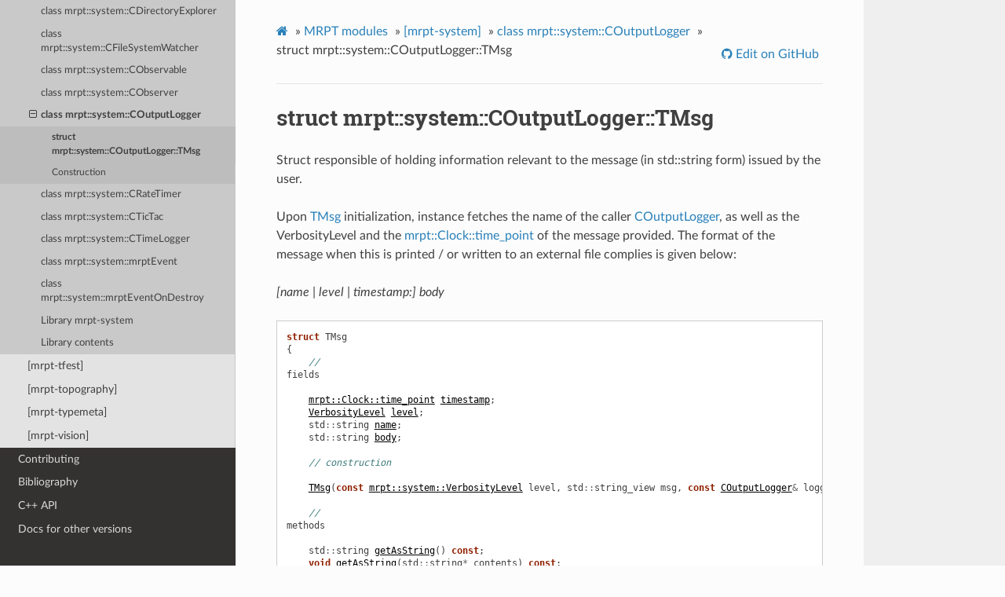

--- FILE ---
content_type: text/html
request_url: https://docs.mrpt.org/reference/2.5.5/struct_mrpt_system_COutputLogger_TMsg.html
body_size: 5415
content:
<!DOCTYPE html>
<html class="writer-html5" lang="en" >
<head>
  <meta charset="utf-8" /><meta name="generator" content="Docutils 0.17.1: http://docutils.sourceforge.net/" />

  <meta name="viewport" content="width=device-width, initial-scale=1.0" />
  <title>struct mrpt::system::COutputLogger::TMsg &mdash; MRPT 2.5.5 documentation</title>
      <link rel="stylesheet" href="_static/pygments.css" type="text/css" />
      <link rel="stylesheet" href="_static/css/theme.css" type="text/css" />
      <link rel="stylesheet" href="_static/graphviz.css" type="text/css" />
      <link rel="stylesheet" href="_static/doxyrest-pygments.css" type="text/css" />
      <link rel="stylesheet" href="_static/doxyrest-sphinx_rtd_theme.css" type="text/css" />
      <link rel="stylesheet" href="_static/panels-main.c949a650a448cc0ae9fd3441c0e17fb0.css" type="text/css" />
      <link rel="stylesheet" href="_static/panels-bootstrap.5fd3999ee7762ccc51105388f4a9d115.css" type="text/css" />
      <link rel="stylesheet" href="_static/panels-variables.06eb56fa6e07937060861dad626602ad.css" type="text/css" />
    <link rel="canonical" href="https://docs.mrpt.org/reference/latest/struct_mrpt_system_COutputLogger_TMsg.html" />

  <!--[if lt IE 9]>
    <script src="_static/js/html5shiv.min.js"></script>
  <![endif]-->
  
        <script data-url_root="./" id="documentation_options" src="_static/documentation_options.js"></script>
        <script src="_static/jquery.js"></script>
        <script src="_static/underscore.js"></script>
        <script src="_static/_sphinx_javascript_frameworks_compat.js"></script>
        <script src="_static/doctools.js"></script>
        <script src="_static/sphinx_highlight.js"></script>
        <script src="_static/target-highlight.js"></script>
    <script src="_static/js/theme.js"></script>
<!-- Global site tag (gtag.js) - Google Analytics -->
<script async src="https://www.googletagmanager.com/gtag/js?id=UA-21128561-10"></script>
<script>
  window.dataLayer = window.dataLayer || [];
  function gtag(){dataLayer.push(arguments);}
  gtag('js', new Date());
  gtag('config', 'UA-21128561-10');
</script>

    <link rel="index" title="Index" href="genindex.html" />
    <link rel="search" title="Search" href="search.html" />
    <link rel="next" title="class mrpt::system::CRateTimer" href="class_mrpt_system_CRateTimer.html" />
    <link rel="prev" title="class mrpt::system::COutputLogger" href="class_mrpt_system_COutputLogger.html" /> 
</head>

<body class="wy-body-for-nav"> 
  <div class="wy-grid-for-nav">
    <nav data-toggle="wy-nav-shift" class="wy-nav-side">
      <div class="wy-side-scroll">
        <div class="wy-side-nav-search" >

            <a href="index.html" class="icon icon-home"> MRPT
          </a>
              <div class="version">
                2.5.5
              </div>
<div role="search">
  <form id="rtd-search-form" class="wy-form" action="search.html" method="get">
    <input type="text" name="q" placeholder="Search docs" />
    <input type="hidden" name="check_keywords" value="yes" />
    <input type="hidden" name="area" value="default" />
  </form>
</div>
<script>
function onMRPTVersionChange() {
    var selectBox = document.getElementById("docsVersionSelectBox");
    const newVersion = selectBox.options[selectBox.selectedIndex].value;
    var curURL = window.location.href;
    const lastURLSegment = curURL;
    const newURL = window.location.protocol + "//" + window.location.host + "/" +
        "reference/" + newVersion + "/" +
        window.location.pathname.split("/").pop();
    window.location.href = newURL;
}
var req = new XMLHttpRequest();
 req.onload = function(){
     var versions = JSON.parse(this.responseText);
     var versionDiv = document.getElementsByClassName('version')[0];
     var curVer = versionDiv.innerHTML.trim();
     var s='<select id="docsVersionSelectBox" onchange="onMRPTVersionChange();">\n';
     for(var i = 0; i < versions.length; i++) {
       var v = versions[i];
       var vstr = v;
       if (v.charAt(0)>='0' && v.charAt(0)<='9') {
         vstr = 'v'+vstr;
       }
       s=s+ '<option value="' +v+'"';
       if (curVer==v) {s=s+' selected';}
       s=s+'">'+ vstr + '</option>\n';
     }
     s = s + '</select>\n';
     versionDiv.innerHTML = s;
 };
 req.open('GET', '../versions.txt');
 req.send();
</script>

        </div><div class="wy-menu wy-menu-vertical" data-spy="affix" role="navigation" aria-label="Navigation menu">
              <p class="caption" role="heading"><span class="caption-text">Get it</span></p>
<ul>
<li class="toctree-l1"><a class="reference internal" href="download-mrpt.html">Download MRPT</a></li>
<li class="toctree-l1"><a class="reference internal" href="compiling.html">Compiling</a></li>
<li class="toctree-l1"><a class="reference internal" href="license.html">License</a></li>
<li class="toctree-l1"><a class="reference internal" href="page_changelog.html">Change Log</a></li>
<li class="toctree-l1"><a class="reference internal" href="authors.html">Authors</a></li>
</ul>
<p class="caption" role="heading"><span class="caption-text">Learn it</span></p>
<ul>
<li class="toctree-l1"><a class="reference internal" href="tutorials.html">Tutorials</a></li>
<li class="toctree-l1"><a class="reference internal" href="applications.html">Applications</a></li>
<li class="toctree-l1"><a class="reference internal" href="examples.html">Code examples</a></li>
<li class="toctree-l1"><a class="reference internal" href="wrappers.html">Wrappers</a></li>
<li class="toctree-l1"><a class="reference internal" href="supported-sensors.html">Supported sensors</a></li>
<li class="toctree-l1"><a class="reference internal" href="unit_testing.html">Unit testing in MRPT</a></li>
<li class="toctree-l1"><a class="reference internal" href="children-projects.html">Children projects</a></li>
</ul>
<p class="caption" role="heading"><span class="caption-text">Advanced</span></p>
<ul class="current">
<li class="toctree-l1 current"><a class="reference internal" href="modules.html">MRPT modules</a><ul class="current">
<li class="toctree-l2"><a class="reference internal" href="group_mrpt_apps_grp.html">[mrpt-apps]</a></li>
<li class="toctree-l2"><a class="reference internal" href="group_mrpt_core_grp.html">[mrpt-core]</a></li>
<li class="toctree-l2"><a class="reference internal" href="group_mrpt_bayes_grp.html">[mrpt-bayes]</a></li>
<li class="toctree-l2"><a class="reference internal" href="group_mrpt_comms_grp.html">[mrpt-comms]</a></li>
<li class="toctree-l2"><a class="reference internal" href="group_mrpt_config_grp.html">[mrpt-config]</a></li>
<li class="toctree-l2"><a class="reference internal" href="group_mrpt_containers_grp.html">[mrpt-containers]</a></li>
<li class="toctree-l2"><a class="reference internal" href="group_mrpt_detectors_grp.html">[mrpt-detectors]</a></li>
<li class="toctree-l2"><a class="reference internal" href="group_mrpt_expr_grp.html">[mrpt-expr]</a></li>
<li class="toctree-l2"><a class="reference internal" href="group_mrpt_graphs_grp.html">[mrpt-graphs]</a></li>
<li class="toctree-l2"><a class="reference internal" href="group_mrpt_graphslam_grp.html">[mrpt-graphslam]</a></li>
<li class="toctree-l2"><a class="reference internal" href="group_mrpt_gui_grp.html">[mrpt-gui]</a></li>
<li class="toctree-l2"><a class="reference internal" href="group_mrpt_hmtslam_grp.html">[mrpt-hmtslam]</a></li>
<li class="toctree-l2"><a class="reference internal" href="group_mrpt_hwdrivers_grp.html">[mrpt-hwdrivers]</a></li>
<li class="toctree-l2"><a class="reference internal" href="group_mrpt_img_grp.html">[mrpt-img]</a></li>
<li class="toctree-l2"><a class="reference internal" href="group_mrpt_io_grp.html">[mrpt-io]</a></li>
<li class="toctree-l2"><a class="reference internal" href="group_mrpt_kinematics_grp.html">[mrpt-kinematics]</a></li>
<li class="toctree-l2"><a class="reference internal" href="group_mrpt_maps_grp.html">[mrpt-maps]</a></li>
<li class="toctree-l2"><a class="reference internal" href="group_mrpt_math_grp.html">[mrpt-math]</a></li>
<li class="toctree-l2"><a class="reference internal" href="group_mrpt_nav_grp.html">[mrpt-nav]</a></li>
<li class="toctree-l2"><a class="reference internal" href="group_mrpt_obs_grp.html">[mrpt-obs]</a></li>
<li class="toctree-l2"><a class="reference internal" href="group_mrpt_opengl_grp.html">[mrpt-opengl]</a></li>
<li class="toctree-l2"><a class="reference internal" href="group_mrpt_poses_grp.html">[mrpt-poses]</a></li>
<li class="toctree-l2"><a class="reference internal" href="group_mrpt_random_grp.html">[mrpt-random]</a></li>
<li class="toctree-l2"><a class="reference internal" href="group_mrpt_ros1bridge_grp.html">[mrpt-ros1bridge]</a></li>
<li class="toctree-l2"><a class="reference internal" href="group_mrpt_ros2bridge_grp.html">[mrpt-ros2bridge]</a></li>
<li class="toctree-l2"><a class="reference internal" href="group_mrpt_round.html">Round functions (in #include &lt;mrpt/core/round.h&gt;)</a></li>
<li class="toctree-l2"><a class="reference internal" href="group_mrpt_rtti_grp.html">[mrpt-rtti]</a></li>
<li class="toctree-l2"><a class="reference internal" href="group_mrpt_serialization_grp.html">[mrpt-serialization]</a></li>
<li class="toctree-l2"><a class="reference internal" href="group_mrpt_slam_grp.html">[mrpt-slam]</a></li>
<li class="toctree-l2 current"><a class="reference internal" href="group_mrpt_system_grp.html">[mrpt-system]</a><ul class="current">
<li class="toctree-l3"><a class="reference internal" href="group_mrpt_crc.html">CRC functions</a></li>
<li class="toctree-l3"><a class="reference internal" href="group_filesystem.html">Directories, files, and file names</a></li>
<li class="toctree-l3"><a class="reference internal" href="group_mrpt_md5.html">MD5 functions</a></li>
<li class="toctree-l3"><a class="reference internal" href="group_mrpt_memory.html">Memory utilities</a></li>
<li class="toctree-l3"><a class="reference internal" href="group_mrpt_system_os.html">OS and compiler abstraction</a></li>
<li class="toctree-l3"><a class="reference internal" href="group_mrpt_scheduler.html">Scheduler helpers (in #include &lt;mrpt/system/scheduler.h&gt;)</a></li>
<li class="toctree-l3"><a class="reference internal" href="group_string_manage.html">String management and utilities</a></li>
<li class="toctree-l3"><a class="reference internal" href="group_time_date.html">Time and date functions.</a></li>
<li class="toctree-l3"><a class="reference internal" href="namespace_mrpt_system.html">namespace mrpt::system</a></li>
<li class="toctree-l3"><a class="reference internal" href="struct_mrpt_system_CTimeLoggerEntry.html">struct mrpt::system::CTimeLoggerEntry</a></li>
<li class="toctree-l3"><a class="reference internal" href="struct_mrpt_system_CTimeLoggerSaveAtDtor.html">struct mrpt::system::CTimeLoggerSaveAtDtor</a></li>
<li class="toctree-l3"><a class="reference internal" href="class_mrpt_system_CConsoleRedirector.html">class mrpt::system::CConsoleRedirector</a></li>
<li class="toctree-l3"><a class="reference internal" href="class_mrpt_system_CControlledRateTimer.html">class mrpt::system::CControlledRateTimer</a></li>
<li class="toctree-l3"><a class="reference internal" href="class_mrpt_system_CDirectoryExplorer.html">class mrpt::system::CDirectoryExplorer</a></li>
<li class="toctree-l3"><a class="reference internal" href="class_mrpt_system_CFileSystemWatcher.html">class mrpt::system::CFileSystemWatcher</a></li>
<li class="toctree-l3"><a class="reference internal" href="class_mrpt_system_CObservable.html">class mrpt::system::CObservable</a></li>
<li class="toctree-l3"><a class="reference internal" href="class_mrpt_system_CObserver.html">class mrpt::system::CObserver</a></li>
<li class="toctree-l3 current"><a class="reference internal" href="class_mrpt_system_COutputLogger.html">class mrpt::system::COutputLogger</a><ul class="current">
<li class="toctree-l4 current"><a class="current reference internal" href="#">struct mrpt::system::COutputLogger::TMsg</a></li>
<li class="toctree-l4"><a class="reference internal" href="class_mrpt_system_COutputLogger.html#construction">Construction</a></li>
</ul>
</li>
<li class="toctree-l3"><a class="reference internal" href="class_mrpt_system_CRateTimer.html">class mrpt::system::CRateTimer</a></li>
<li class="toctree-l3"><a class="reference internal" href="class_mrpt_system_CTicTac.html">class mrpt::system::CTicTac</a></li>
<li class="toctree-l3"><a class="reference internal" href="class_mrpt_system_CTimeLogger.html">class mrpt::system::CTimeLogger</a></li>
<li class="toctree-l3"><a class="reference internal" href="class_mrpt_system_mrptEvent.html">class mrpt::system::mrptEvent</a></li>
<li class="toctree-l3"><a class="reference internal" href="class_mrpt_system_mrptEventOnDestroy.html">class mrpt::system::mrptEventOnDestroy</a></li>
<li class="toctree-l3"><a class="reference internal" href="group_mrpt_system_grp.html#library-mrpt-system">Library mrpt-system</a></li>
<li class="toctree-l3"><a class="reference internal" href="group_mrpt_system_grp.html#library-contents">Library contents</a></li>
</ul>
</li>
<li class="toctree-l2"><a class="reference internal" href="group_mrpt_tfest_grp.html">[mrpt-tfest]</a></li>
<li class="toctree-l2"><a class="reference internal" href="group_mrpt_topography_grp.html">[mrpt-topography]</a></li>
<li class="toctree-l2"><a class="reference internal" href="group_mrpt_typemeta_grp.html">[mrpt-typemeta]</a></li>
<li class="toctree-l2"><a class="reference internal" href="group_mrpt_vision_grp.html">[mrpt-vision]</a></li>
</ul>
</li>
<li class="toctree-l1"><a class="reference internal" href="contributing.html">Contributing</a></li>
<li class="toctree-l1"><a class="reference internal" href="bibliography.html">Bibliography</a></li>
<li class="toctree-l1"><a class="reference internal" href="doxygen-index.html">C++ API</a></li>
<li class="toctree-l1"><a class="reference external" href="https://docs.mrpt.org/reference/">Docs for other versions</a></li>
</ul>

        </div>
      </div>
    </nav>

    <section data-toggle="wy-nav-shift" class="wy-nav-content-wrap"><nav class="wy-nav-top" aria-label="Mobile navigation menu" >
          <i data-toggle="wy-nav-top" class="fa fa-bars"></i>
          <a href="index.html">MRPT</a>
      </nav>

      <div class="wy-nav-content">
        <div class="rst-content">
          <div role="navigation" aria-label="Page navigation">
  <ul class="wy-breadcrumbs">
      <li><a href="index.html" class="icon icon-home"></a> &raquo;</li>
          <li><a href="modules.html">MRPT modules</a> &raquo;</li>
          <li><a href="group_mrpt_system_grp.html">[mrpt-system]</a> &raquo;</li>
          <li><a href="class_mrpt_system_COutputLogger.html">class mrpt::system::COutputLogger</a> &raquo;</li>
      <li>struct mrpt::system::COutputLogger::TMsg</li>
      <li class="wy-breadcrumbs-aside">
              <a href="https://github.com/MRPT/mrpt/blob/develop/doc/source/struct_mrpt_system_COutputLogger_TMsg.rst" class="fa fa-github"> Edit on GitHub</a>
      </li>
  </ul>
  <hr/>
</div>
          <div role="main" class="document" itemscope="itemscope" itemtype="http://schema.org/Article">
           <div itemprop="articleBody">
             
  <section id="struct-mrpt-system-coutputlogger-tmsg">
<span id="doxid-structmrpt-1-1system-1-1-c-output-logger-1-1-t-msg"></span><span id="index-0"></span><h1>struct mrpt::system::COutputLogger::TMsg<a class="headerlink" href="#struct-mrpt-system-coutputlogger-tmsg" title="Permalink to this heading"></a></h1>
<div class="toctree-wrapper compound">
</div>
<p>Struct responsible of holding information relevant to the message (in std::string form) issued by the user.</p>
<p>Upon <a class="reference internal" href="#doxid-structmrpt-1-1system-1-1-c-output-logger-1-1-t-msg"><span class="std std-ref">TMsg</span></a> initialization, instance fetches the name of the caller <a class="reference internal" href="class_mrpt_system_COutputLogger.html#doxid-classmrpt-1-1system-1-1-c-output-logger"><span class="std std-ref">COutputLogger</span></a>, as well as the VerbosityLevel and the <a class="reference internal" href="class_mrpt_Clock.html#doxid-classmrpt-1-1-clock-1a13831c380d0571630919cd075a7d7fcd"><span class="std std-ref">mrpt::Clock::time_point</span></a> of the message provided. The format of the message when this is printed / or written to an external file complies is given below:</p>
<p><em>[name | level | timestamp:] body</em></p>
<pre class="highlight doxyrest-overview-code-block literal-block"><span></span><span class="k">struct</span> <span class="n">TMsg</span>
<span class="p">{</span>
    <span class="c1">//</span>
<span class="n">fields</span>

    <a class="reference internal" href="class_mrpt_Clock.html#doxid-classmrpt-1-1-clock-1a13831c380d0571630919cd075a7d7fcd"><span class="std std-ref">mrpt::Clock::time_point</span></a><span></span> <a class="reference internal" href="#doxid-structmrpt-1-1system-1-1-c-output-logger-1-1-t-msg-1afa4fe2683282c0cca1ffc4ffb7920c52"><span class="std std-ref">timestamp</span></a><span></span><span class="p">;</span>
    <a class="reference internal" href="enum_mrpt_system_VerbosityLevel.html#doxid-namespacemrpt-1-1system-1a040f88f3bc1af485966e4d65e1c23bb4"><span class="std std-ref">VerbosityLevel</span></a><span></span> <a class="reference internal" href="#doxid-structmrpt-1-1system-1-1-c-output-logger-1-1-t-msg-1a46ec344ba6051e17eb4704076b10eb3b"><span class="std std-ref">level</span></a><span></span><span class="p">;</span>
    <span class="n">std</span><span class="o">::</span><span class="n">string</span> <a class="reference internal" href="#doxid-structmrpt-1-1system-1-1-c-output-logger-1-1-t-msg-1a7b5a151cb995298e8af51e6afcb9cadd"><span class="std std-ref">name</span></a><span></span><span class="p">;</span>
    <span class="n">std</span><span class="o">::</span><span class="n">string</span> <a class="reference internal" href="#doxid-structmrpt-1-1system-1-1-c-output-logger-1-1-t-msg-1ae083dbfbc98dc3d08e0f84aa83e022c9"><span class="std std-ref">body</span></a><span></span><span class="p">;</span>

    <span class="c1">// construction</span>

    <a class="reference internal" href="#doxid-structmrpt-1-1system-1-1-c-output-logger-1-1-t-msg-1ae555d8bf5fff62f9f8024b3f7e5c62fb"><span class="std std-ref">TMsg</span></a><span></span><span class="p">(</span><span class="k">const</span> <a class="reference internal" href="enum_mrpt_system_VerbosityLevel.html#doxid-namespacemrpt-1-1system-1a040f88f3bc1af485966e4d65e1c23bb4"><span class="std std-ref">mrpt::system::VerbosityLevel</span></a><span></span> <span class="n">level</span><span class="p">,</span> <span class="n">std</span><span class="o">::</span><span class="n">string_view</span> <span class="n">msg</span><span class="p">,</span> <span class="k">const</span> <a class="reference internal" href="class_mrpt_system_COutputLogger.html#doxid-classmrpt-1-1system-1-1-c-output-logger"><span class="std std-ref">COutputLogger</span></a><span></span><span class="o">&amp;</span> <span class="n">logger</span><span class="p">);</span>

    <span class="c1">//</span>
<span class="n">methods</span>

    <span class="n">std</span><span class="o">::</span><span class="n">string</span> <a class="reference internal" href="#doxid-structmrpt-1-1system-1-1-c-output-logger-1-1-t-msg-1a62ac62bb5ef54a6d481fd47d4e25d183"><span class="std std-ref">getAsString</span></a><span></span><span class="p">()</span> <span class="k">const</span><span class="p">;</span>
    <span class="kt">void</span> <a class="reference internal" href="#doxid-structmrpt-1-1system-1-1-c-output-logger-1-1-t-msg-1ad036c3d3d98f129ec32c97df48333315"><span class="std std-ref">getAsString</span></a><span></span><span class="p">(</span><span class="n">std</span><span class="o">::</span><span class="n">string</span><span class="o">*</span> <span class="n">contents</span><span class="p">)</span> <span class="k">const</span><span class="p">;</span>
    <span class="kt">void</span> <a class="reference internal" href="#doxid-structmrpt-1-1system-1-1-c-output-logger-1-1-t-msg-1a8ff65345600eb70db4b205c946bfbdd3"><span class="std std-ref">writeToStream</span></a><span></span><span class="p">(</span><span class="n">std</span><span class="o">::</span><span class="n">ostream</span><span class="o">&amp;</span> <span class="n">out</span><span class="p">)</span> <span class="k">const</span><span class="p">;</span>
    <span class="kt">void</span> <a class="reference internal" href="#doxid-structmrpt-1-1system-1-1-c-output-logger-1-1-t-msg-1a974be9c726111d3af56ca6f8270ec6d9"><span class="std std-ref">dumpToConsole</span></a><span></span><span class="p">()</span> <span class="k">const</span><span class="p">;</span>
<span class="p">};</span></pre>
<section id="fields">
<h2>Fields<a class="headerlink" href="#fields" title="Permalink to this heading"></a></h2>
<pre class="highlight doxyrest-title-code-block literal-block" id="doxid-structmrpt-1-1system-1-1-c-output-logger-1-1-t-msg-1afa4fe2683282c0cca1ffc4ffb7920c52"><span id="index-1"></span><a class="reference internal" href="class_mrpt_Clock.html#doxid-classmrpt-1-1-clock-1a13831c380d0571630919cd075a7d7fcd"><span class="std std-ref">mrpt::Clock::time_point</span></a><span></span> <span class="n">timestamp</span></pre>
<p>Timestamp of the message.</p>
<pre class="highlight doxyrest-title-code-block literal-block" id="doxid-structmrpt-1-1system-1-1-c-output-logger-1-1-t-msg-1a46ec344ba6051e17eb4704076b10eb3b"><span id="index-2"></span><a class="reference internal" href="enum_mrpt_system_VerbosityLevel.html#doxid-namespacemrpt-1-1system-1a040f88f3bc1af485966e4d65e1c23bb4"><span class="std std-ref">VerbosityLevel</span></a><span></span> <span class="n">level</span></pre>
<p>Verbosity level of the message.</p>
<pre class="highlight doxyrest-title-code-block literal-block" id="doxid-structmrpt-1-1system-1-1-c-output-logger-1-1-t-msg-1a7b5a151cb995298e8af51e6afcb9cadd"><span id="index-3"></span><span></span><span class="n">std</span><span class="o">::</span><span class="n">string</span> <span class="n">name</span></pre>
<p>Name of the <a class="reference internal" href="class_mrpt_system_COutputLogger.html#doxid-classmrpt-1-1system-1-1-c-output-logger"><span class="std std-ref">COutputLogger</span></a> instance that called registered the message.</p>
<pre class="highlight doxyrest-title-code-block literal-block" id="doxid-structmrpt-1-1system-1-1-c-output-logger-1-1-t-msg-1ae083dbfbc98dc3d08e0f84aa83e022c9"><span id="index-4"></span><span></span><span class="n">std</span><span class="o">::</span><span class="n">string</span> <span class="n">body</span></pre>
<p>Actual content of the message.</p>
</section>
<section id="construction">
<h2>Construction<a class="headerlink" href="#construction" title="Permalink to this heading"></a></h2>
<pre class="highlight doxyrest-title-code-block literal-block" id="doxid-structmrpt-1-1system-1-1-c-output-logger-1-1-t-msg-1ae555d8bf5fff62f9f8024b3f7e5c62fb"><span id="index-5"></span><span></span><span class="n">TMsg</span><span class="p">(</span><span class="k">const</span> <a class="reference internal" href="enum_mrpt_system_VerbosityLevel.html#doxid-namespacemrpt-1-1system-1a040f88f3bc1af485966e4d65e1c23bb4"><span class="std std-ref">mrpt::system::VerbosityLevel</span></a><span></span> <span class="n">level</span><span class="p">,</span> <span class="n">std</span><span class="o">::</span><span class="n">string_view</span> <span class="n">msg</span><span class="p">,</span> <span class="k">const</span> <a class="reference internal" href="class_mrpt_system_COutputLogger.html#doxid-classmrpt-1-1system-1-1-c-output-logger"><span class="std std-ref">COutputLogger</span></a><span></span><span class="o">&amp;</span> <span class="n">logger</span><span class="p">)</span></pre>
<p>Class constructor that passes a message in std::string form as well as a reference to the <a class="reference internal" href="class_mrpt_system_COutputLogger.html#doxid-classmrpt-1-1system-1-1-c-output-logger"><span class="std std-ref">COutputLogger</span></a> that provided the current message.</p>
</section>
<section id="methods">
<h2>Methods<a class="headerlink" href="#methods" title="Permalink to this heading"></a></h2>
<pre class="highlight doxyrest-title-code-block literal-block" id="doxid-structmrpt-1-1system-1-1-c-output-logger-1-1-t-msg-1a62ac62bb5ef54a6d481fd47d4e25d183"><span id="index-6"></span><span></span><span class="n">std</span><span class="o">::</span><span class="n">string</span> <span class="n">getAsString</span><span class="p">()</span> <span class="k">const</span></pre>
<p>Return a string representation of the underlying message.</p>
<pre class="highlight doxyrest-title-code-block literal-block" id="doxid-structmrpt-1-1system-1-1-c-output-logger-1-1-t-msg-1ad036c3d3d98f129ec32c97df48333315"><span id="index-7"></span><span></span><span class="kt">void</span> <span class="n">getAsString</span><span class="p">(</span><span class="n">std</span><span class="o">::</span><span class="n">string</span><span class="o">*</span> <span class="n">contents</span><span class="p">)</span> <span class="k">const</span></pre>
<p>Fill the string with the contents of the underlying message in string representation.</p>
<pre class="highlight doxyrest-title-code-block literal-block" id="doxid-structmrpt-1-1system-1-1-c-output-logger-1-1-t-msg-1a8ff65345600eb70db4b205c946bfbdd3"><span id="index-8"></span><span></span><span class="kt">void</span> <span class="n">writeToStream</span><span class="p">(</span><span class="n">std</span><span class="o">::</span><span class="n">ostream</span><span class="o">&amp;</span> <span class="n">out</span><span class="p">)</span> <span class="k">const</span></pre>
<p>Write the message contents to the specified stream.</p>
<p class="rubric">See also:</p>
<p><a class="reference internal" href="#doxid-structmrpt-1-1system-1-1-c-output-logger-1-1-t-msg-1a62ac62bb5ef54a6d481fd47d4e25d183"><span class="std std-ref">getAsString</span></a></p>
<pre class="highlight doxyrest-title-code-block literal-block" id="doxid-structmrpt-1-1system-1-1-c-output-logger-1-1-t-msg-1a974be9c726111d3af56ca6f8270ec6d9"><span id="index-9"></span><span></span><span class="kt">void</span> <span class="n">dumpToConsole</span><span class="p">()</span> <span class="k">const</span></pre>
<p>Dump the message contents to the standard output.</p>
<p class="rubric">See also:</p>
<p><a class="reference internal" href="#doxid-structmrpt-1-1system-1-1-c-output-logger-1-1-t-msg-1a8ff65345600eb70db4b205c946bfbdd3"><span class="std std-ref">writeToStream</span></a></p>
</section>
</section>


           </div>
          </div>
          <footer><div class="rst-footer-buttons" role="navigation" aria-label="Footer">
        <a href="class_mrpt_system_COutputLogger.html" class="btn btn-neutral float-left" title="class mrpt::system::COutputLogger" accesskey="p" rel="prev"><span class="fa fa-arrow-circle-left" aria-hidden="true"></span> Previous</a>
        <a href="class_mrpt_system_CRateTimer.html" class="btn btn-neutral float-right" title="class mrpt::system::CRateTimer" accesskey="n" rel="next">Next <span class="fa fa-arrow-circle-right" aria-hidden="true"></span></a>
    </div>

  <hr/>

  <div role="contentinfo">
    <p>&#169; Copyright 2022 MRPT authors.
      <span class="lastupdated">Last updated on 10:09, Oct 19, 2022.
      </span></p>
  </div>

  Built with <a href="https://www.sphinx-doc.org/">Sphinx</a> using a
    <a href="https://github.com/readthedocs/sphinx_rtd_theme">theme</a>
    provided by <a href="https://readthedocs.org">Read the Docs</a>.
   

</footer>
        </div>
      </div>
    </section>
  </div>
  <script>
      jQuery(function () {
          SphinxRtdTheme.Navigation.enable(true);
      });
  </script>
 
<!-- Default Statcounter code for MRPT reference -->
<script type="text/javascript">
var sc_project=2835288;
var sc_invisible=1;
var sc_security="862cd600";
</script>
<script type="text/javascript"
src="https://www.statcounter.com/counter/counter.js"
async></script>
<noscript><div class="statcounter"><a title="Web Analytics"
href="https://statcounter.com/" target="_blank"><img
class="statcounter"
src="https://c.statcounter.com/2835288/0/862cd600/1/"
alt="Web Analytics"></a></div></noscript>
<!-- End of Statcounter Code -->


</body>
</html>

--- FILE ---
content_type: text/plain
request_url: https://docs.mrpt.org/reference/versions.txt
body_size: 46
content:
["latest","stable","2.10.0", "2.5.8","2.4.2"]
